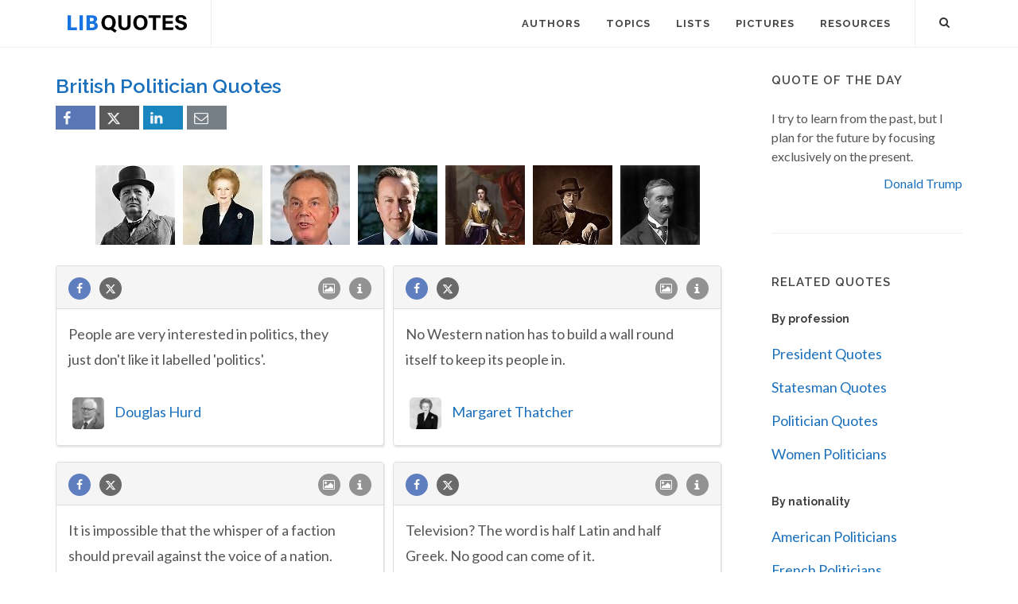

--- FILE ---
content_type: text/html; charset=UTF-8
request_url: https://libquotes.com/british-politician-quotes
body_size: 13174
content:
<!DOCTYPE html>
<html lang="en">
<head>
<meta http-equiv="content-type" content="text/html; charset=utf-8">

<title>British Politician Quotes - Lib Quotes</title>
  
<meta name="description" content="Enjoy the best British Politician Quotes. Discover famous and popular quotes by Politicians from United Kingdom.">

<link rel="stylesheet" href="/css/libq_v2.98.css">

<meta name="viewport" content="width=device-width, initial-scale=1">

<meta property="og:title" content="British Politician Quotes - Lib Quotes">
<meta property="og:type" content="article">
<meta property="og:description" content="Enjoy the best British Politician Quotes. Discover famous and popular quotes by Politicians from United Kingdom.">
<meta property="og:url" content="https://libquotes.com/british-politician-quotes"> 
<meta property="og:site_name" content="Lib Quotes">
<meta property="og:image" content="https://libquotes.com/img/libq_social_v4.png">


	
<meta name="twitter:card" content="summary">
<meta name="twitter:site" content="@LibQ_Official">
<meta name="twitter:creator" content="@LibQ_Official">
<meta name="twitter:title" content="British Politician Quotes - Lib Quotes">
<meta name="twitter:description" content="Enjoy the best British Politician Quotes. Discover famous and popular quotes by Politicians from United Kingdom.">
<meta name="twitter:image" content="https://libquotes.com/img/libq_social_v4.png">


<meta property="fb:app_id" content="1800133053599594">

<link rel="apple-touch-icon" sizes="180x180" href="/apple-touch-icon.png">
<link rel="icon" type="image/png" href="/favicon-32x32.png" sizes="32x32">
<link rel="icon" type="image/png" href="/favicon-16x16.png" sizes="16x16">
<link rel="manifest" href="/manifest.json">
<link rel="mask-icon" href="/safari-pinned-tab.svg" color="#5bbad5">
<meta name="apple-mobile-web-app-title" content="Lib Quotes">
<meta name="application-name" content="Lib Quotes">
<meta name="theme-color" content="#ffffff">

<meta name="p:domain_verify" content="454be6856bb8bf8c006a7ab658751059">

<script async src="https://www.googletagmanager.com/gtag/js?id=G-QBGPE65SJL"></script>
<script>
  window.dataLayer = window.dataLayer || [];
  function gtag(){dataLayer.push(arguments);}
  gtag('js', new Date());

  gtag('config', 'G-QBGPE65SJL');
</script>

<script async src="https://pagead2.googlesyndication.com/pagead/js/adsbygoogle.js?client=ca-pub-6631402814758980" crossorigin="anonymous"></script>
<link rel="canonical" href="https://libquotes.com/british-politician-quotes">
<link rel="next" href="https://libquotes.com/british-politician-quotes/2">
</head>

<body class="stretched sticky-responsive-menu">

<div id="wrapper" class="clearfix">
<header id="header" class="full-header static-sticky">
<div id="header-wrap">
<div class="container clearfix">
<div id="logo">
<a href="/" class="standard-logo"><img src="/img/libq_v5.svg" width="150" height="22" alt="Lib Quotes" ></a>
</div>
<nav id="primary-menu">			
<div id="primary-menu-trigger"><i class="icon-reorder"></i></div>
<ul>
<li><a href="/authors"><div>Authors</div></a></li>
<li><a href="/topics"><div>Topics</div></a></li>
<li><a href="/lists"><div>Lists</div></a></li>
<li><a href="/picture-quotes"><div>Pictures</div></a></li>
<li><a href="/resources"><div>Resources</div></a></li>
							

</ul>

<div id="top-search">
<a id="top-search-trigger" role="button"><i class="icon-search3"></i><i class="icon-cross"></i></a>
<form action="/search/" method="get">
	<input type="text" name="q" id="top-search-box" class="form-control" value="" placeholder="Type &amp; Hit Enter..">
</form>
</div>

</nav>

</div>

</div>

</header>

<section id="content">

<div class="content-wrap">

<div class="container clearfix">
<div class="postcontent nobottommargin clearfix">


						<div id="posts">
						
							
							<div class="entry clearfix">
							
							<div class="entry-title"><h1>British Politician Quotes</h1><div class="social_btns"><div class="fb_share"><a rel="nofollow" class="socialBtn square fb_button" role="button" data-url="https://libquotes.com/british-politician-quotes/"><i class="icon-facebook fa sb2"></i><span></span></a></div><div class="tweet_share"><a rel="nofollow" class="socialBtn square twitter_button" role="button" data-url="https://libquotes.com/british-politician-quotes/" data-text="British+Politician+Quotes+-+LibQuotes"><i class="icon-twitter2 fa sb2"></i><span></span></a></div><div class="linkedin_share"><a rel="nofollow" class="socialBtn square linked_button" role="button" data-url="https://libquotes.com/british-politician-quotes/" data-title="British+Politician+Quotes" data-summary="British+Politician+Quotes+%28100%25+Sourced%29+-+https%3A%2F%2Flibquotes.com%2Fbritish-politician-quotes%2F"><i class="icon-linkedin fa sb2"></i><span></span></a></div><div class="email_share"><a rel="nofollow" class="socialBtn square" href="mailto:?subject=British+Politician+Quotes&body=Collection+of+British+Politician+Quotes+%28100%25+Sourced%21%29+at+LibQuotes.com+-+https%3A%2F%2Flibquotes.com%2Fbritish-politician-quotes%2F"><i class="icon-email1 fa sb2"></i><span></span></a></div></div></div>	
								<div class="entry-content">
								
								<div class="dlma"><div class="lmauthors"><a href="/winston-churchill"><img class="lazy" src="[data-uri]" data-src="/apics/winston-churchill_thumb.jpg" data-srcset="/apics/winston-churchill_thumb@2x.jpg 2x" width="100" height="100" alt="Winston Churchill" title="" data-toggle="tooltip" data-placement="bottom" data-original-title="Winston Churchill"></a></div><div class="lmauthors"><a href="/margaret-thatcher"><img class="lazy" src="[data-uri]" data-src="/apics/margaret-thatcher_thumb.jpg" data-srcset="/apics/margaret-thatcher_thumb@2x.jpg 2x" width="100" height="100" alt="Margaret Thatcher" title="" data-toggle="tooltip" data-placement="bottom" data-original-title="Margaret Thatcher"></a></div><div class="lmauthors"><a href="/tony-blair"><img class="lazy" src="[data-uri]" data-src="/apics/tony-blair_thumb.jpg" data-srcset="/apics/tony-blair_thumb@2x.jpg 2x" width="100" height="100" alt="Tony Blair" title="" data-toggle="tooltip" data-placement="bottom" data-original-title="Tony Blair"></a></div><div class="lmauthors"><a href="/david-cameron"><img class="lazy" src="[data-uri]" data-src="/apics/david-cameron_thumb.jpg" data-srcset="/apics/david-cameron_thumb@2x.jpg 2x" width="100" height="100" alt="David Cameron" title="" data-toggle="tooltip" data-placement="bottom" data-original-title="David Cameron"></a></div><div class="lmauthors"><a href="/anne-of-great-britain"><img class="lazy" src="[data-uri]" data-src="/apics/anne-of-great-britain_thumb.jpg" data-srcset="/apics/anne-of-great-britain_thumb@2x.jpg 2x" width="100" height="100" alt="Anne of Great Britain" title="" data-toggle="tooltip" data-placement="bottom" data-original-title="Anne of Great Britain"></a></div><div class="lmauthors"><a href="/benjamin-disraeli"><img class="lazy" src="[data-uri]" data-src="/apics/benjamin-disraeli_thumb.jpg" data-srcset="/apics/benjamin-disraeli_thumb@2x.jpg 2x" width="100" height="100" alt="Benjamin Disraeli" title="" data-toggle="tooltip" data-placement="bottom" data-original-title="Benjamin Disraeli"></a></div><div class="lmauthors"><a href="/neville-chamberlain"><img class="lazy" src="[data-uri]" data-src="/apics/neville-chamberlain_thumb.jpg" data-srcset="/apics/neville-chamberlain_thumb@2x.jpg 2x" width="100" height="100" alt="Neville Chamberlain" title="" data-toggle="tooltip" data-placement="bottom" data-original-title="Neville Chamberlain"></a></div></div><br>
								<div class="m_grid">
								
								<div class="panel panel-default"><div class="panel-heading"><a rel="nofollow" class="flleft fb_button" role="button" data-url="https://libquotes.com/douglas-hurd/quote/lbm9v3s"><i class="i-small i-circled icon-facebook fb_round_share f14"></i></a><a rel="nofollow" class="flleft twitter_button" role="button" data-url="https://libquotes.com/douglas-hurd/quote/lbm9v3s" data-text="People+are+very+interested+in+politics%2C+they+just+don%27t+like+it+labelled+%27politics%27."><i class="i-small i-circled icon-twitter2 twitter_round_share f14"></i></a><ul class="infobtn"><li class="dropdown infobtn"><span class="dropdown-toggle" data-toggle="dropdown" role="menu" aria-expanded="false"><i class="i-small i-circled icon-info nrm f14"></i></span><ul class="dropdown-menu" role="menu"><li><a rel="nofollow" id="srcbtn_lbm9v3s" class="qsrcbtn" role="button" data-toggle="modal" data-target=".mdbox" data-remote="false">Source</a></li><li class="divider"></li><li><a rel="nofollow" id="repb_lbm9v3s" class="report_btn" role="button" data-toggle="modal" data-target=".mdbox" data-remote="false">Report...</a></li></ul></li></ul><a class="flright" href="/douglas-hurd/quote/lbm9v3s"><i class="i-small i-circled icon-image f14"></i></a></div><div class="panel-body"><a href="/douglas-hurd/quote/lbm9v3s" class="quote_link" ><span class="quote_span">People are very interested in politics, they just don't like it labelled 'politics'.</span></a><br><br><div class="dauthp"><div class="lmauthors"><a href="/douglas-hurd"><img class="mini_apic lazy" src="[data-uri]" data-src="/apics/douglas-hurd_thumb.jpg" data-srcset="/apics/douglas-hurd_thumb@2x.jpg 2x" width="40" height="40" alt="Douglas Hurd" title=""></a></div><a href="/douglas-hurd">Douglas Hurd</a></div></div></div><div class="panel panel-default"><div class="panel-heading"><a rel="nofollow" class="flleft fb_button" role="button" data-url="https://libquotes.com/margaret-thatcher/quote/lbz3v8v"><i class="i-small i-circled icon-facebook fb_round_share f14"></i></a><a rel="nofollow" class="flleft twitter_button" role="button" data-url="https://libquotes.com/margaret-thatcher/quote/lbz3v8v" data-text="No+Western+nation+has+to+build+a+wall+round+itself+to+keep+its+people+in."><i class="i-small i-circled icon-twitter2 twitter_round_share f14"></i></a><ul class="infobtn"><li class="dropdown infobtn"><span class="dropdown-toggle" data-toggle="dropdown" role="menu" aria-expanded="false"><i class="i-small i-circled icon-info nrm f14"></i></span><ul class="dropdown-menu" role="menu"><li><a rel="nofollow" id="srcbtn_lbz3v8v" class="qsrcbtn" role="button" data-toggle="modal" data-target=".mdbox" data-remote="false">Source</a></li><li class="divider"></li><li><a rel="nofollow" id="repb_lbz3v8v" class="report_btn" role="button" data-toggle="modal" data-target=".mdbox" data-remote="false">Report...</a></li></ul></li></ul><a class="flright" href="/margaret-thatcher/quote/lbz3v8v"><i class="i-small i-circled icon-image f14"></i></a></div><div class="panel-body"><a href="/margaret-thatcher/quote/lbz3v8v" class="quote_link" ><span class="quote_span">No Western nation has to build a wall round itself to keep its people in.</span></a><br><br><div class="dauthp"><div class="lmauthors"><a href="/margaret-thatcher"><img class="mini_apic lazy" src="[data-uri]" data-src="/apics/margaret-thatcher_thumb.jpg" data-srcset="/apics/margaret-thatcher_thumb@2x.jpg 2x" width="40" height="40" alt="Margaret Thatcher" title=""></a></div><a href="/margaret-thatcher">Margaret Thatcher</a></div></div></div><div class="panel panel-default"><div class="panel-heading"><a rel="nofollow" class="flleft fb_button" role="button" data-url="https://libquotes.com/john-russell/quote/lbv2w6v"><i class="i-small i-circled icon-facebook fb_round_share f14"></i></a><a rel="nofollow" class="flleft twitter_button" role="button" data-url="https://libquotes.com/john-russell/quote/lbv2w6v" data-text="It+is+impossible+that+the+whisper+of+a+faction+should+prevail+against+the+voice+of+a+nation."><i class="i-small i-circled icon-twitter2 twitter_round_share f14"></i></a><ul class="infobtn"><li class="dropdown infobtn"><span class="dropdown-toggle" data-toggle="dropdown" role="menu" aria-expanded="false"><i class="i-small i-circled icon-info nrm f14"></i></span><ul class="dropdown-menu" role="menu"><li><a rel="nofollow" id="srcbtn_lbv2w6v" class="qsrcbtn" role="button" data-toggle="modal" data-target=".mdbox" data-remote="false">Source</a></li><li class="divider"></li><li><a rel="nofollow" id="repb_lbv2w6v" class="report_btn" role="button" data-toggle="modal" data-target=".mdbox" data-remote="false">Report...</a></li></ul></li></ul><a class="flright" href="/john-russell/quote/lbv2w6v"><i class="i-small i-circled icon-image f14"></i></a></div><div class="panel-body"><a href="/john-russell/quote/lbv2w6v" class="quote_link" ><span class="quote_span">It is impossible that the whisper of a faction should prevail against the voice of a nation.</span></a><br><br><div class="dauthp"><div class="lmauthors"><a href="/john-russell"><img class="mini_apic lazy" src="[data-uri]" data-src="/apics/john-russell,-1st-earl-russell_thumb.jpg" data-srcset="/apics/john-russell,-1st-earl-russell_thumb@2x.jpg 2x" width="40" height="40" alt="John Russell, 1st Earl Russell" title=""></a></div><a href="/john-russell">John Russell, 1st Earl Russell</a></div></div></div><div class="panel panel-default"><div class="panel-heading"><a rel="nofollow" class="flleft fb_button" role="button" data-url="https://libquotes.com/c-p-scott/quote/lbq6j3q"><i class="i-small i-circled icon-facebook fb_round_share f14"></i></a><a rel="nofollow" class="flleft twitter_button" role="button" data-url="https://libquotes.com/c-p-scott/quote/lbq6j3q" data-text="Television%3F+The+word+is+half+Latin+and+half+Greek.+No+good+can+come+of+it."><i class="i-small i-circled icon-twitter2 twitter_round_share f14"></i></a><ul class="infobtn"><li class="dropdown infobtn"><span class="dropdown-toggle" data-toggle="dropdown" role="menu" aria-expanded="false"><i class="i-small i-circled icon-info nrm f14"></i></span><ul class="dropdown-menu" role="menu"><li><a rel="nofollow" id="srcbtn_lbq6j3q" class="qsrcbtn" role="button" data-toggle="modal" data-target=".mdbox" data-remote="false">Source</a></li><li class="divider"></li><li><a rel="nofollow" id="repb_lbq6j3q" class="report_btn" role="button" data-toggle="modal" data-target=".mdbox" data-remote="false">Report...</a></li></ul></li></ul><a class="flright" href="/c-p-scott/quote/lbq6j3q"><i class="i-small i-circled icon-image f14"></i></a></div><div class="panel-body"><a href="/c-p-scott/quote/lbq6j3q" class="quote_link" ><span class="quote_span">Television? The word is half Latin and half Greek. No good can come of it.</span></a><br><br><div class="dauthp"><div class="lmauthors"><a href="/c-p-scott"><img class="mini_apic lazy" src="[data-uri]" data-src="/apics/c-p-scott_thumb.jpg" data-srcset="/apics/c-p-scott_thumb@2x.jpg 2x" width="40" height="40" alt="C. P. Scott" title=""></a></div><a href="/c-p-scott">C. P. Scott</a></div></div></div><div class="panel panel-default"><div class="panel-heading"><a rel="nofollow" class="flleft fb_button" role="button" data-url="https://libquotes.com/bryan-magee/quote/lbe1z7l"><i class="i-small i-circled icon-facebook fb_round_share f14"></i></a><a rel="nofollow" class="flleft twitter_button" role="button" data-url="https://libquotes.com/bryan-magee/quote/lbe1z7l" data-text="The+basic+drive+behind+real+philosophy+is+curiosity+about+the+world%2C+not+interest+in+the+writings+of+philosophers.+Each+of+us+emerges+from+the+preconsciousness+of+babyhood+and+simply+finds+himself+here%2C+in+it%2C+in+the+world.+That+experience+alone+astonish..."><i class="i-small i-circled icon-twitter2 twitter_round_share f14"></i></a><ul class="infobtn"><li class="dropdown infobtn"><span class="dropdown-toggle" data-toggle="dropdown" role="menu" aria-expanded="false"><i class="i-small i-circled icon-info nrm f14"></i></span><ul class="dropdown-menu" role="menu"><li><a rel="nofollow" id="srcbtn_lbe1z7l" class="qsrcbtn" role="button" data-toggle="modal" data-target=".mdbox" data-remote="false">Source</a></li><li class="divider"></li><li><a rel="nofollow" id="repb_lbe1z7l" class="report_btn" role="button" data-toggle="modal" data-target=".mdbox" data-remote="false">Report...</a></li></ul></li></ul><a class="flright" href="/bryan-magee/quote/lbe1z7l"><i class="i-small i-circled icon-image f14"></i></a></div><div class="panel-body"><a href="/bryan-magee/quote/lbe1z7l" class="quote_link" ><span class="quote_span">The basic drive behind real philosophy is curiosity about the world, not interest in the writings of philosophers. Each of us emerges from the preconsciousness of babyhood and simply finds himself here, in it, in the world. That experience alone astonishes some people. What is all this — what is the world? And what are we? From the beginning of humanity some have been under a compulsion to ask these questions, and have felt a craving for the answers. This is what is really meant by any such phrase as "mankind's need for metaphysics."</span></a><br><br><div><a href="/bryan-magee">Bryan Magee</a></div></div></div><div class="panel panel-default"><div class="panel-heading"><a rel="nofollow" class="flleft fb_button" role="button" data-url="https://libquotes.com/archibald-wavell/quote/lbu7o1f"><i class="i-small i-circled icon-facebook fb_round_share f14"></i></a><a rel="nofollow" class="flleft twitter_button" role="button" data-url="https://libquotes.com/archibald-wavell/quote/lbu7o1f" data-text="No+amount+of+study+or+learning+will+make+a+man+a+leader+unless+he+has+the+natural+qualities+of+one."><i class="i-small i-circled icon-twitter2 twitter_round_share f14"></i></a><ul class="infobtn"><li class="dropdown infobtn"><span class="dropdown-toggle" data-toggle="dropdown" role="menu" aria-expanded="false"><i class="i-small i-circled icon-info nrm f14"></i></span><ul class="dropdown-menu" role="menu"><li><a rel="nofollow" id="srcbtn_lbu7o1f" class="qsrcbtn" role="button" data-toggle="modal" data-target=".mdbox" data-remote="false">Source</a></li><li class="divider"></li><li><a rel="nofollow" id="repb_lbu7o1f" class="report_btn" role="button" data-toggle="modal" data-target=".mdbox" data-remote="false">Report...</a></li></ul></li></ul><a class="flright" href="/archibald-wavell/quote/lbu7o1f"><i class="i-small i-circled icon-image f14"></i></a></div><div class="panel-body"><a href="/archibald-wavell/quote/lbu7o1f" class="quote_link" ><span class="quote_span">No amount of study or learning will make a man a leader unless he has the natural qualities of one.</span></a><br><br><div class="dauthp"><div class="lmauthors"><a href="/archibald-wavell"><img class="mini_apic lazy" src="[data-uri]" data-src="/apics/archibald-wavell,-1st-earl-wavell_thumb.jpg" data-srcset="/apics/archibald-wavell,-1st-earl-wavell_thumb@2x.jpg 2x" width="40" height="40" alt="Archibald Wavell, 1st Earl Wavell" title=""></a></div><a href="/archibald-wavell">Archibald Wavell, 1st Earl Wavell</a></div></div></div><div class="panel panel-default"><div class="panel-heading"><a rel="nofollow" class="flleft fb_button" role="button" data-url="https://libquotes.com/william-shirley/quote/lby7a7a"><i class="i-small i-circled icon-facebook fb_round_share f14"></i></a><a rel="nofollow" class="flleft twitter_button" role="button" data-url="https://libquotes.com/william-shirley/quote/lby7a7a" data-text="I+am+of+opinion+that+it+is+highly+requisite+forthwith+to+pass+a+law%2C+prohibiting+upon+great+penalties+all+trade+with+our+enemies%2C+and+more+especially+the+supplying+of+them+with+arms%2C+ammunition+or+provisions+of+any+kind+whatsoever."><i class="i-small i-circled icon-twitter2 twitter_round_share f14"></i></a><ul class="infobtn"><li class="dropdown infobtn"><span class="dropdown-toggle" data-toggle="dropdown" role="menu" aria-expanded="false"><i class="i-small i-circled icon-info nrm f14"></i></span><ul class="dropdown-menu" role="menu"><li><a rel="nofollow" id="srcbtn_lby7a7a" class="qsrcbtn" role="button" data-toggle="modal" data-target=".mdbox" data-remote="false">Source</a></li><li class="divider"></li><li><a rel="nofollow" id="repb_lby7a7a" class="report_btn" role="button" data-toggle="modal" data-target=".mdbox" data-remote="false">Report...</a></li></ul></li></ul><a class="flright" href="/william-shirley/quote/lby7a7a"><i class="i-small i-circled icon-image f14"></i></a></div><div class="panel-body"><a href="/william-shirley/quote/lby7a7a" class="quote_link" ><span class="quote_span">I am of opinion that it is highly requisite forthwith to pass a law, prohibiting upon great penalties all trade with our enemies, and more especially the supplying of them with arms, ammunition or provisions of any kind whatsoever.</span></a><br><br><div class="dauthp"><div class="lmauthors"><a href="/william-shirley"><img class="mini_apic lazy" src="[data-uri]" data-src="/apics/william-shirley_thumb.jpg" data-srcset="/apics/william-shirley_thumb@2x.jpg 2x" width="40" height="40" alt="William Shirley" title=""></a></div><a href="/william-shirley">William Shirley</a></div></div></div><div class="panel panel-default"><div class="panel-heading"><a rel="nofollow" class="flleft fb_button" role="button" data-url="https://libquotes.com/henry-fox/quote/lbi8p4c"><i class="i-small i-circled icon-facebook fb_round_share f14"></i></a><a rel="nofollow" class="flleft twitter_button" role="button" data-url="https://libquotes.com/henry-fox/quote/lbi8p4c" data-text="%5BDuring+the+days+of+his+last+illness%3A%5D+If+Mr.+Selwyn+calls+again%2C+show+him+up%3A+if+I+am+alive+I+shall+be+delighted+to+see+him%3B+and+if+I+am+dead+he+would+like+to+see+me."><i class="i-small i-circled icon-twitter2 twitter_round_share f14"></i></a><ul class="infobtn"><li class="dropdown infobtn"><span class="dropdown-toggle" data-toggle="dropdown" role="menu" aria-expanded="false"><i class="i-small i-circled icon-info nrm f14"></i></span><ul class="dropdown-menu" role="menu"><li><a rel="nofollow" id="srcbtn_lbi8p4c" class="qsrcbtn" role="button" data-toggle="modal" data-target=".mdbox" data-remote="false">Source</a></li><li class="divider"></li><li><a rel="nofollow" id="repb_lbi8p4c" class="report_btn" role="button" data-toggle="modal" data-target=".mdbox" data-remote="false">Report...</a></li></ul></li></ul><a class="flright" href="/henry-fox/quote/lbi8p4c"><i class="i-small i-circled icon-image f14"></i></a></div><div class="panel-body"><div class="rf2">During the days of his last illness:</div><a href="/henry-fox/quote/lbi8p4c" class="quote_link" ><span class="quote_span">If Mr. Selwyn calls again, show him up: if I am alive I shall be delighted to see him; and if I am dead he would like to see me.</span></a><br><br><div class="dauthp"><div class="lmauthors"><a href="/henry-fox"><img class="mini_apic lazy" src="[data-uri]" data-src="/apics/henry-fox,-1st-baron-holland_thumb.jpg" data-srcset="/apics/henry-fox,-1st-baron-holland_thumb@2x.jpg 2x" width="40" height="40" alt="Henry Fox, 1st Baron Holland" title=""></a></div><a href="/henry-fox">Henry Fox, 1st Baron Holland</a></div></div></div><div class="panel panel-default"><div class="panel-heading"><a rel="nofollow" class="flleft fb_button" role="button" data-url="https://libquotes.com/winston-churchill/quote/lbi3l6r"><i class="i-small i-circled icon-facebook fb_round_share f14"></i></a><a rel="nofollow" class="flleft twitter_button" role="button" data-url="https://libquotes.com/winston-churchill/quote/lbi3l6r" data-text="In+Great+Britain%2C+governments+often+change+their+policies+without+changing+their+men.+In+France%2C+they+usually+change+their+men+without+changing+their+policy."><i class="i-small i-circled icon-twitter2 twitter_round_share f14"></i></a><ul class="infobtn"><li class="dropdown infobtn"><span class="dropdown-toggle" data-toggle="dropdown" role="menu" aria-expanded="false"><i class="i-small i-circled icon-info nrm f14"></i></span><ul class="dropdown-menu" role="menu"><li><a rel="nofollow" id="srcbtn_lbi3l6r" class="qsrcbtn" role="button" data-toggle="modal" data-target=".mdbox" data-remote="false">Source</a></li><li class="divider"></li><li><a rel="nofollow" id="repb_lbi3l6r" class="report_btn" role="button" data-toggle="modal" data-target=".mdbox" data-remote="false">Report...</a></li></ul></li></ul><a class="flright" href="/winston-churchill/quote/lbi3l6r"><i class="i-small i-circled icon-image f14"></i></a></div><div class="panel-body"><a href="/winston-churchill/quote/lbi3l6r" class="quote_link" ><span class="quote_span">In Great Britain, governments often change their policies without changing their men. In France, they usually change their men without changing their policy.</span></a><br><br><div class="dauthp"><div class="lmauthors"><a href="/winston-churchill"><img class="mini_apic lazy" src="[data-uri]" data-src="/apics/winston-churchill_thumb.jpg" data-srcset="/apics/winston-churchill_thumb@2x.jpg 2x" width="40" height="40" alt="Winston Churchill" title=""></a></div><a href="/winston-churchill">Winston Churchill</a></div></div></div><div class="panel panel-default"><div class="panel-heading"><a rel="nofollow" class="flleft fb_button" role="button" data-url="https://libquotes.com/kenneth-baker/quote/lbz4j4w"><i class="i-small i-circled icon-facebook fb_round_share f14"></i></a><a rel="nofollow" class="flleft twitter_button" role="button" data-url="https://libquotes.com/kenneth-baker/quote/lbz4j4w" data-text="Socialists+make+the+mistake+of+confusing+individual+worth+with+success.+They+believe+you+cannot+allow+people+to+succeed+in+case+those+who+fail+feel+worthless."><i class="i-small i-circled icon-twitter2 twitter_round_share f14"></i></a><ul class="infobtn"><li class="dropdown infobtn"><span class="dropdown-toggle" data-toggle="dropdown" role="menu" aria-expanded="false"><i class="i-small i-circled icon-info nrm f14"></i></span><ul class="dropdown-menu" role="menu"><li><a rel="nofollow" id="srcbtn_lbz4j4w" class="qsrcbtn" role="button" data-toggle="modal" data-target=".mdbox" data-remote="false">Source</a></li><li class="divider"></li><li><a rel="nofollow" id="repb_lbz4j4w" class="report_btn" role="button" data-toggle="modal" data-target=".mdbox" data-remote="false">Report...</a></li></ul></li></ul><a class="flright" href="/kenneth-baker/quote/lbz4j4w"><i class="i-small i-circled icon-image f14"></i></a></div><div class="panel-body"><a href="/kenneth-baker/quote/lbz4j4w" class="quote_link" ><span class="quote_span">Socialists make the mistake of confusing individual worth with success. They believe you cannot allow people to succeed in case those who fail feel worthless.</span></a><br><br><div><a href="/kenneth-baker">Kenneth Baker, Baron Baker of Dorking</a></div></div></div><div class="panel panel-default"><div class="panel-heading"><a rel="nofollow" class="flleft fb_button" role="button" data-url="https://libquotes.com/iain-macleod/quote/lbc9m2k"><i class="i-small i-circled icon-facebook fb_round_share f14"></i></a><a rel="nofollow" class="flleft twitter_button" role="button" data-url="https://libquotes.com/iain-macleod/quote/lbc9m2k" data-text="The+Conservative+Party+always+in+time+forgives+those+who+were+wrong.+Indeed+often%2C+in+time%2C+they+forgive+those+who+were+right."><i class="i-small i-circled icon-twitter2 twitter_round_share f14"></i></a><ul class="infobtn"><li class="dropdown infobtn"><span class="dropdown-toggle" data-toggle="dropdown" role="menu" aria-expanded="false"><i class="i-small i-circled icon-info nrm f14"></i></span><ul class="dropdown-menu" role="menu"><li><a rel="nofollow" id="srcbtn_lbc9m2k" class="qsrcbtn" role="button" data-toggle="modal" data-target=".mdbox" data-remote="false">Source</a></li><li class="divider"></li><li><a rel="nofollow" id="repb_lbc9m2k" class="report_btn" role="button" data-toggle="modal" data-target=".mdbox" data-remote="false">Report...</a></li></ul></li></ul><a class="flright" href="/iain-macleod/quote/lbc9m2k"><i class="i-small i-circled icon-image f14"></i></a></div><div class="panel-body"><a href="/iain-macleod/quote/lbc9m2k" class="quote_link" ><span class="quote_span">The Conservative Party always in time forgives those who were wrong. Indeed often, in time, they forgive those who were right.</span></a><br><br><div><a href="/iain-macleod">Iain Macleod</a></div></div></div><div class="panel panel-default"><div class="panel-heading"><a rel="nofollow" class="flleft fb_button" role="button" data-url="https://libquotes.com/nigel-farage/quote/lbd6v3v"><i class="i-small i-circled icon-facebook fb_round_share f14"></i></a><a rel="nofollow" class="flleft twitter_button" role="button" data-url="https://libquotes.com/nigel-farage/quote/lbd6v3v" data-text="When+I+came+here+seventeen+years+ago+and+I+said+that+I+wanted+to+lead+a+campaign+to+get+Britain+to+leave+the+European+Union%2C+you+all+laughed+at+me+%E2%80%94+well%2C+I+have+to+say%2C+yow%27re+not+laughing+now%2C+are+you%3F"><i class="i-small i-circled icon-twitter2 twitter_round_share f14"></i></a><ul class="infobtn"><li class="dropdown infobtn"><span class="dropdown-toggle" data-toggle="dropdown" role="menu" aria-expanded="false"><i class="i-small i-circled icon-info nrm f14"></i></span><ul class="dropdown-menu" role="menu"><li><a rel="nofollow" id="srcbtn_lbd6v3v" class="qsrcbtn" role="button" data-toggle="modal" data-target=".mdbox" data-remote="false">Source</a></li><li class="divider"></li><li><a rel="nofollow" id="repb_lbd6v3v" class="report_btn" role="button" data-toggle="modal" data-target=".mdbox" data-remote="false">Report...</a></li></ul></li></ul><a class="flright" href="/nigel-farage/quote/lbd6v3v"><i class="i-small i-circled icon-image f14"></i></a></div><div class="panel-body"><a href="/nigel-farage/quote/lbd6v3v" class="quote_link" ><span class="quote_span">When I came here seventeen years ago and I said that I wanted to lead a campaign to get Britain to leave the European Union, you all laughed at me — well, I have to say, yow're not laughing now, are you?</span></a><br><br><div class="dauthp"><div class="lmauthors"><a href="/nigel-farage"><img class="mini_apic lazy" src="[data-uri]" data-src="/apics/nigel-farage_thumb.jpg" data-srcset="/apics/nigel-farage_thumb@2x.jpg 2x" width="40" height="40" alt="Nigel Farage" title=""></a></div><a href="/nigel-farage">Nigel Farage</a></div></div></div><div class="panel panel-default"><div class="panel-heading"><a rel="nofollow" class="flleft fb_button" role="button" data-url="https://libquotes.com/anne-of-great-britain/quote/lbq3x8h"><i class="i-small i-circled icon-facebook fb_round_share f14"></i></a><a rel="nofollow" class="flleft twitter_button" role="button" data-url="https://libquotes.com/anne-of-great-britain/quote/lbq3x8h" data-text="Whoever+of+ye+Whigs+thinks+I+am+to+be+Hecktor%27d+or+frighted+into+a+Complyance+tho+I+am+a+woman%2C+are+mightely+mistaken+in+me.+I+thank+God+I+have+a+Soul+above+that%2C+%26+am+too+much+conserned+for+my+reputation+to+do+any+thing+to+forfeit+it."><i class="i-small i-circled icon-twitter2 twitter_round_share f14"></i></a><ul class="infobtn"><li class="dropdown infobtn"><span class="dropdown-toggle" data-toggle="dropdown" role="menu" aria-expanded="false"><i class="i-small i-circled icon-info nrm f14"></i></span><ul class="dropdown-menu" role="menu"><li><a rel="nofollow" id="srcbtn_lbq3x8h" class="qsrcbtn" role="button" data-toggle="modal" data-target=".mdbox" data-remote="false">Source</a></li><li class="divider"></li><li><a rel="nofollow" id="repb_lbq3x8h" class="report_btn" role="button" data-toggle="modal" data-target=".mdbox" data-remote="false">Report...</a></li></ul></li></ul><a class="flright" href="/anne-of-great-britain/quote/lbq3x8h"><i class="i-small i-circled icon-image f14"></i></a></div><div class="panel-body"><a href="/anne-of-great-britain/quote/lbq3x8h" class="quote_link" ><span class="quote_span">Whoever of ye Whigs thinks I am to be Hecktor'd or frighted into a Complyance tho I am a woman, are mightely mistaken in me. I thank God I have a Soul above that, & am too much conserned for my reputation to do any thing to forfeit it.</span></a><br><br><div class="dauthp"><div class="lmauthors"><a href="/anne-of-great-britain"><img class="mini_apic lazy" src="[data-uri]" data-src="/apics/anne-of-great-britain_thumb.jpg" data-srcset="/apics/anne-of-great-britain_thumb@2x.jpg 2x" width="40" height="40" alt="Anne of Great Britain" title=""></a></div><a href="/anne-of-great-britain">Anne of Great Britain</a></div></div></div><div class="panel panel-default"><div class="panel-heading"><a rel="nofollow" class="flleft fb_button" role="button" data-url="https://libquotes.com/george-curzon/quote/lbs6x7u"><i class="i-small i-circled icon-facebook fb_round_share f14"></i></a><a rel="nofollow" class="flleft twitter_button" role="button" data-url="https://libquotes.com/george-curzon/quote/lbs6x7u" data-text="India+has+left+a+deeper+mark+upon+the+history+the+philosophy+and+the+religion+of+mankind+than+any+other+terrestrial+unit+in+the+universe."><i class="i-small i-circled icon-twitter2 twitter_round_share f14"></i></a><ul class="infobtn"><li class="dropdown infobtn"><span class="dropdown-toggle" data-toggle="dropdown" role="menu" aria-expanded="false"><i class="i-small i-circled icon-info nrm f14"></i></span><ul class="dropdown-menu" role="menu"><li><a rel="nofollow" id="srcbtn_lbs6x7u" class="qsrcbtn" role="button" data-toggle="modal" data-target=".mdbox" data-remote="false">Source</a></li><li class="divider"></li><li><a rel="nofollow" id="repb_lbs6x7u" class="report_btn" role="button" data-toggle="modal" data-target=".mdbox" data-remote="false">Report...</a></li></ul></li></ul><a class="flright" href="/george-curzon/quote/lbs6x7u"><i class="i-small i-circled icon-image f14"></i></a></div><div class="panel-body"><a href="/george-curzon/quote/lbs6x7u" class="quote_link" ><span class="quote_span">India has left a deeper mark upon the history the philosophy and the religion of mankind than any other terrestrial unit in the universe.</span></a><br><br><div class="dauthp"><div class="lmauthors"><a href="/george-curzon"><img class="mini_apic lazy" src="[data-uri]" data-src="/apics/george-curzon,-1st-marquess-curzon-of-kedleston_thumb.jpg" data-srcset="/apics/george-curzon,-1st-marquess-curzon-of-kedleston_thumb@2x.jpg 2x" width="40" height="40" alt="George Curzon, 1st Marquess Curzon of Kedleston" title=""></a></div><a href="/george-curzon">George Curzon, 1st Marquess Curzon of Kedleston</a></div></div></div><div class="panel panel-default"><div class="panel-heading"><a rel="nofollow" class="flleft fb_button" role="button" data-url="https://libquotes.com/gwilym-lloyd-george/quote/lbv5d0g"><i class="i-small i-circled icon-facebook fb_round_share f14"></i></a><a rel="nofollow" class="flleft twitter_button" role="button" data-url="https://libquotes.com/gwilym-lloyd-george/quote/lbv5d0g" data-text="Politicians+are+like+monkeys.+The+higher+they+climb%2C+the+more+revolting+are+the+parts+they+expose."><i class="i-small i-circled icon-twitter2 twitter_round_share f14"></i></a><ul class="infobtn"><li class="dropdown infobtn"><span class="dropdown-toggle" data-toggle="dropdown" role="menu" aria-expanded="false"><i class="i-small i-circled icon-info nrm f14"></i></span><ul class="dropdown-menu" role="menu"><li><a rel="nofollow" id="srcbtn_lbv5d0g" class="qsrcbtn" role="button" data-toggle="modal" data-target=".mdbox" data-remote="false">Source</a></li><li class="divider"></li><li><a rel="nofollow" id="repb_lbv5d0g" class="report_btn" role="button" data-toggle="modal" data-target=".mdbox" data-remote="false">Report...</a></li></ul></li></ul><a class="flright" href="/gwilym-lloyd-george/quote/lbv5d0g"><i class="i-small i-circled icon-image f14"></i></a></div><div class="panel-body"><a href="/gwilym-lloyd-george/quote/lbv5d0g" class="quote_link" ><span class="quote_span">Politicians are like monkeys. The higher they climb, the more revolting are the parts they expose.</span></a><br><br><div class="dauthp"><div class="lmauthors"><a href="/gwilym-lloyd-george"><img class="mini_apic lazy" src="[data-uri]" data-src="/apics/gwilym-lloyd-george,-1st-viscount-tenby_thumb.jpg" data-srcset="/apics/gwilym-lloyd-george,-1st-viscount-tenby_thumb@2x.jpg 2x" width="40" height="40" alt="Gwilym Lloyd George, 1st Viscount Tenby" title=""></a></div><a href="/gwilym-lloyd-george">Gwilym Lloyd George, 1st Viscount Tenby</a></div></div></div><div class="panel panel-default"><div class="panel-heading"><a rel="nofollow" class="flleft fb_button" role="button" data-url="https://libquotes.com/auberon-herbert/quote/lbx7k1n"><i class="i-small i-circled icon-facebook fb_round_share f14"></i></a><a rel="nofollow" class="flleft twitter_button" role="button" data-url="https://libquotes.com/auberon-herbert/quote/lbx7k1n" data-text="When+once+you+have+plunged+into+the+strife+for+power%2C+it+is+the+fear+of+those+who+are+seeking+for+power+over+you+that+so+easily+persuades+to+all+the+great+crimes."><i class="i-small i-circled icon-twitter2 twitter_round_share f14"></i></a><ul class="infobtn"><li class="dropdown infobtn"><span class="dropdown-toggle" data-toggle="dropdown" role="menu" aria-expanded="false"><i class="i-small i-circled icon-info nrm f14"></i></span><ul class="dropdown-menu" role="menu"><li><a rel="nofollow" id="srcbtn_lbx7k1n" class="qsrcbtn" role="button" data-toggle="modal" data-target=".mdbox" data-remote="false">Source</a></li><li class="divider"></li><li><a rel="nofollow" id="repb_lbx7k1n" class="report_btn" role="button" data-toggle="modal" data-target=".mdbox" data-remote="false">Report...</a></li></ul></li></ul><a class="flright" href="/auberon-herbert/quote/lbx7k1n"><i class="i-small i-circled icon-image f14"></i></a></div><div class="panel-body"><a href="/auberon-herbert/quote/lbx7k1n" class="quote_link" ><span class="quote_span">When once you have plunged into the strife for power, it is the fear of those who are seeking for power over you that so easily persuades to all the great crimes.</span></a><br><br><div><a href="/auberon-herbert">Auberon Herbert</a></div></div></div><div class="panel panel-default"><div class="panel-heading"><a rel="nofollow" class="flleft fb_button" role="button" data-url="https://libquotes.com/anthony-crosland/quote/lbu3o0s"><i class="i-small i-circled icon-facebook fb_round_share f14"></i></a><a rel="nofollow" class="flleft twitter_button" role="button" data-url="https://libquotes.com/anthony-crosland/quote/lbu3o0s" data-text="I+do+not+believe+there+is+a+long-term+future+for+the+privately+rented+sector+in+its+present+form."><i class="i-small i-circled icon-twitter2 twitter_round_share f14"></i></a><ul class="infobtn"><li class="dropdown infobtn"><span class="dropdown-toggle" data-toggle="dropdown" role="menu" aria-expanded="false"><i class="i-small i-circled icon-info nrm f14"></i></span><ul class="dropdown-menu" role="menu"><li><a rel="nofollow" id="srcbtn_lbu3o0s" class="qsrcbtn" role="button" data-toggle="modal" data-target=".mdbox" data-remote="false">Source</a></li><li class="divider"></li><li><a rel="nofollow" id="repb_lbu3o0s" class="report_btn" role="button" data-toggle="modal" data-target=".mdbox" data-remote="false">Report...</a></li></ul></li></ul><a class="flright" href="/anthony-crosland/quote/lbu3o0s"><i class="i-small i-circled icon-image f14"></i></a></div><div class="panel-body"><a href="/anthony-crosland/quote/lbu3o0s" class="quote_link" ><span class="quote_span">I do not believe there is a long-term future for the privately rented sector in its present form.</span></a><br><br><div><a href="/anthony-crosland">Anthony Crosland</a></div></div></div><div class="panel panel-default"><div class="panel-heading"><a rel="nofollow" class="flleft fb_button" role="button" data-url="https://libquotes.com/james-burgh/quote/lbu4v7o"><i class="i-small i-circled icon-facebook fb_round_share f14"></i></a><a rel="nofollow" class="flleft twitter_button" role="button" data-url="https://libquotes.com/james-burgh/quote/lbu4v7o" data-text="There+is+no+end+to+observations+on+the+difference+between+the+measures+likely+to+be+pursued+by+a+minister+backed+by+a+standing+army%2C+and+those+of+a+court+awed+by+the+fear+of+an+armed+people."><i class="i-small i-circled icon-twitter2 twitter_round_share f14"></i></a><ul class="infobtn"><li class="dropdown infobtn"><span class="dropdown-toggle" data-toggle="dropdown" role="menu" aria-expanded="false"><i class="i-small i-circled icon-info nrm f14"></i></span><ul class="dropdown-menu" role="menu"><li><a rel="nofollow" id="srcbtn_lbu4v7o" class="qsrcbtn" role="button" data-toggle="modal" data-target=".mdbox" data-remote="false">Source</a></li><li class="divider"></li><li><a rel="nofollow" id="repb_lbu4v7o" class="report_btn" role="button" data-toggle="modal" data-target=".mdbox" data-remote="false">Report...</a></li></ul></li></ul><a class="flright" href="/james-burgh/quote/lbu4v7o"><i class="i-small i-circled icon-image f14"></i></a></div><div class="panel-body"><a href="/james-burgh/quote/lbu4v7o" class="quote_link" ><span class="quote_span">There is no end to observations on the difference between the measures likely to be pursued by a minister backed by a standing army, and those of a court awed by the fear of an armed people.</span></a><br><br><div><a href="/james-burgh">James Burgh</a></div></div></div><div class="panel panel-default"><div class="panel-heading"><a rel="nofollow" class="flleft fb_button" role="button" data-url="https://libquotes.com/richard-steele/quote/lbk4o8s"><i class="i-small i-circled icon-facebook fb_round_share f14"></i></a><a rel="nofollow" class="flleft twitter_button" role="button" data-url="https://libquotes.com/richard-steele/quote/lbk4o8s" data-text="I+love+to+consider+an+Infidel%2C+whether+distinguished+by+the+title+of+deist%2C+atheist%2C+or+free-thinker%2C+by+three+different+lights%2C+in+his+solitude%2C+his+afflictions%2C+and+his+last+moments....+%5BIn+these+situations+such+people+show+themselves%5D+in+solitude%2C+inc..."><i class="i-small i-circled icon-twitter2 twitter_round_share f14"></i></a><ul class="infobtn"><li class="dropdown infobtn"><span class="dropdown-toggle" data-toggle="dropdown" role="menu" aria-expanded="false"><i class="i-small i-circled icon-info nrm f14"></i></span><ul class="dropdown-menu" role="menu"><li><a rel="nofollow" id="srcbtn_lbk4o8s" class="qsrcbtn" role="button" data-toggle="modal" data-target=".mdbox" data-remote="false">Source</a></li><li class="divider"></li><li><a rel="nofollow" id="repb_lbk4o8s" class="report_btn" role="button" data-toggle="modal" data-target=".mdbox" data-remote="false">Report...</a></li></ul></li></ul><a class="flright" href="/richard-steele/quote/lbk4o8s"><i class="i-small i-circled icon-image f14"></i></a></div><div class="panel-body"><a href="/richard-steele/quote/lbk4o8s" class="quote_link" ><span class="quote_span">I love to consider an Infidel, whether distinguished by the title of deist, atheist, or free-thinker, by three different lights, in his solitude, his afflictions, and his last moments.... [In these situations such people show themselves] in solitude, incapable or rapture or elevation,... in distress, [with] a halter or a pistol the only refuge [they] can fly to,... [and liable to conversion] at the approach of death.</span></a><br><br><div class="dauthp"><div class="lmauthors"><a href="/richard-steele"><img class="mini_apic lazy" src="[data-uri]" data-src="/apics/richard-steele_thumb.jpg" data-srcset="/apics/richard-steele_thumb@2x.jpg 2x" width="40" height="40" alt="Richard Steele" title=""></a></div><a href="/richard-steele">Richard Steele</a></div></div></div><div class="panel panel-default"><div class="panel-heading"><a rel="nofollow" class="flleft fb_button" role="button" data-url="https://libquotes.com/tessa-jowell/quote/lbz4v9t"><i class="i-small i-circled icon-facebook fb_round_share f14"></i></a><a rel="nofollow" class="flleft twitter_button" role="button" data-url="https://libquotes.com/tessa-jowell/quote/lbz4v9t" data-text="In+the+last+Parliament%2C+the+House+of+Commons+had+more+MPs+called+John+than+all+the+women+MPs+put+together."><i class="i-small i-circled icon-twitter2 twitter_round_share f14"></i></a><ul class="infobtn"><li class="dropdown infobtn"><span class="dropdown-toggle" data-toggle="dropdown" role="menu" aria-expanded="false"><i class="i-small i-circled icon-info nrm f14"></i></span><ul class="dropdown-menu" role="menu"><li><a rel="nofollow" id="srcbtn_lbz4v9t" class="qsrcbtn" role="button" data-toggle="modal" data-target=".mdbox" data-remote="false">Source</a></li><li class="divider"></li><li><a rel="nofollow" id="repb_lbz4v9t" class="report_btn" role="button" data-toggle="modal" data-target=".mdbox" data-remote="false">Report...</a></li></ul></li></ul><a class="flright" href="/tessa-jowell/quote/lbz4v9t"><i class="i-small i-circled icon-image f14"></i></a></div><div class="panel-body"><a href="/tessa-jowell/quote/lbz4v9t" class="quote_link" ><span class="quote_span">In the last Parliament, the House of Commons had more MPs called John than all the women MPs put together.</span></a><br><br><div class="dauthp"><div class="lmauthors"><a href="/tessa-jowell"><img class="mini_apic lazy" src="[data-uri]" data-src="/apics/tessa-jowell_thumb.jpg" data-srcset="/apics/tessa-jowell_thumb@2x.jpg 2x" width="40" height="40" alt="Tessa Jowell" title=""></a></div><a href="/tessa-jowell">Tessa Jowell</a></div></div></div><div class="panel panel-default"><div class="panel-heading"><a rel="nofollow" class="flleft fb_button" role="button" data-url="https://libquotes.com/william-ewart-gladstone/quote/lbs7g7b"><i class="i-small i-circled icon-facebook fb_round_share f14"></i></a><a rel="nofollow" class="flleft twitter_button" role="button" data-url="https://libquotes.com/william-ewart-gladstone/quote/lbs7g7b" data-text="I+was+tenaciously+opposed+by+the+governor+and+deputy-governor+of+the+Bank%2C+who+had+seats+in+parliament%2C+and+I+had+the+City+for+an+antagonist+on+almost+every+occasion."><i class="i-small i-circled icon-twitter2 twitter_round_share f14"></i></a><ul class="infobtn"><li class="dropdown infobtn"><span class="dropdown-toggle" data-toggle="dropdown" role="menu" aria-expanded="false"><i class="i-small i-circled icon-info nrm f14"></i></span><ul class="dropdown-menu" role="menu"><li><a rel="nofollow" id="srcbtn_lbs7g7b" class="qsrcbtn" role="button" data-toggle="modal" data-target=".mdbox" data-remote="false">Source</a></li><li class="divider"></li><li><a rel="nofollow" id="repb_lbs7g7b" class="report_btn" role="button" data-toggle="modal" data-target=".mdbox" data-remote="false">Report...</a></li></ul></li></ul><a class="flright" href="/william-ewart-gladstone/quote/lbs7g7b"><i class="i-small i-circled icon-image f14"></i></a></div><div class="panel-body"><a href="/william-ewart-gladstone/quote/lbs7g7b" class="quote_link" ><span class="quote_span">I was tenaciously opposed by the governor and deputy-governor of the Bank, who had seats in parliament, and I had the City for an antagonist on almost every occasion.</span></a><br><br><div class="dauthp"><div class="lmauthors"><a href="/william-ewart-gladstone"><img class="mini_apic lazy" src="[data-uri]" data-src="/apics/william-ewart-gladstone_thumb.jpg" data-srcset="/apics/william-ewart-gladstone_thumb@2x.jpg 2x" width="40" height="40" alt="William Ewart Gladstone" title=""></a></div><a href="/william-ewart-gladstone">William Ewart Gladstone</a></div></div></div><div class="panel panel-default"><div class="panel-heading"><a rel="nofollow" class="flleft fb_button" role="button" data-url="https://libquotes.com/ian-paisley/quote/lby3b4q"><i class="i-small i-circled icon-facebook fb_round_share f14"></i></a><a rel="nofollow" class="flleft twitter_button" role="button" data-url="https://libquotes.com/ian-paisley/quote/lby3b4q" data-text="Trusting+in+the+God+of+our+fathers+and+confident+that+our+cause+is+just%2C+we+will+never+surrender+our+heritage."><i class="i-small i-circled icon-twitter2 twitter_round_share f14"></i></a><ul class="infobtn"><li class="dropdown infobtn"><span class="dropdown-toggle" data-toggle="dropdown" role="menu" aria-expanded="false"><i class="i-small i-circled icon-info nrm f14"></i></span><ul class="dropdown-menu" role="menu"><li><a rel="nofollow" id="srcbtn_lby3b4q" class="qsrcbtn" role="button" data-toggle="modal" data-target=".mdbox" data-remote="false">Source</a></li><li class="divider"></li><li><a rel="nofollow" id="repb_lby3b4q" class="report_btn" role="button" data-toggle="modal" data-target=".mdbox" data-remote="false">Report...</a></li></ul></li></ul><a class="flright" href="/ian-paisley/quote/lby3b4q"><i class="i-small i-circled icon-image f14"></i></a></div><div class="panel-body"><a href="/ian-paisley/quote/lby3b4q" class="quote_link" ><span class="quote_span">Trusting in the God of our fathers and confident that our cause is just, we will never surrender our heritage.</span></a><br><br><div class="dauthp"><div class="lmauthors"><a href="/ian-paisley"><img class="mini_apic lazy" src="[data-uri]" data-src="/apics/ian-paisley_thumb.jpg" data-srcset="/apics/ian-paisley_thumb@2x.jpg 2x" width="40" height="40" alt="Ian Paisley" title=""></a></div><a href="/ian-paisley">Ian Paisley</a></div></div></div><div class="panel panel-default"><div class="panel-heading"><a rel="nofollow" class="flleft fb_button" role="button" data-url="https://libquotes.com/abigail-adams/quote/lbv8y4o"><i class="i-small i-circled icon-facebook fb_round_share f14"></i></a><a rel="nofollow" class="flleft twitter_button" role="button" data-url="https://libquotes.com/abigail-adams/quote/lbv8y4o" data-text="If+we+expect+to+inherit+the+blessings+of+our+Fathers%2C+we+should+return+a+little+more+to+their+primitive+Simplicity+of+Manners."><i class="i-small i-circled icon-twitter2 twitter_round_share f14"></i></a><ul class="infobtn"><li class="dropdown infobtn"><span class="dropdown-toggle" data-toggle="dropdown" role="menu" aria-expanded="false"><i class="i-small i-circled icon-info nrm f14"></i></span><ul class="dropdown-menu" role="menu"><li><a rel="nofollow" id="srcbtn_lbv8y4o" class="qsrcbtn" role="button" data-toggle="modal" data-target=".mdbox" data-remote="false">Source</a></li><li class="divider"></li><li><a rel="nofollow" id="repb_lbv8y4o" class="report_btn" role="button" data-toggle="modal" data-target=".mdbox" data-remote="false">Report...</a></li></ul></li></ul><a class="flright" href="/abigail-adams/quote/lbv8y4o"><i class="i-small i-circled icon-image f14"></i></a></div><div class="panel-body"><a href="/abigail-adams/quote/lbv8y4o" class="quote_link" ><span class="quote_span">If we expect to inherit the blessings of our Fathers, we should return a little more to their primitive Simplicity of Manners.</span></a><br><br><div class="dauthp"><div class="lmauthors"><a href="/abigail-adams"><img class="mini_apic lazy" src="[data-uri]" data-src="/apics/abigail-adams_thumb.jpg" data-srcset="/apics/abigail-adams_thumb@2x.jpg 2x" width="40" height="40" alt="Abigail Adams" title=""></a></div><a href="/abigail-adams">Abigail Adams</a></div></div></div><div class="panel panel-default"><div class="panel-heading"><a rel="nofollow" class="flleft fb_button" role="button" data-url="https://libquotes.com/john-major/quote/lbz0f1d"><i class="i-small i-circled icon-facebook fb_round_share f14"></i></a><a rel="nofollow" class="flleft twitter_button" role="button" data-url="https://libquotes.com/john-major/quote/lbz0f1d" data-text="Of+course+there+are+regrets.+I+shall+regret+always+that+I+found+my+own+authentic+voice+in+politics.+I+was+too+conservative%2C+too+conventional.+Too+safe%2C+too+often.+Too+defensive.+Too+reactive.+Later%2C+too+often+on+the+back+foot."><i class="i-small i-circled icon-twitter2 twitter_round_share f14"></i></a><ul class="infobtn"><li class="dropdown infobtn"><span class="dropdown-toggle" data-toggle="dropdown" role="menu" aria-expanded="false"><i class="i-small i-circled icon-info nrm f14"></i></span><ul class="dropdown-menu" role="menu"><li><a rel="nofollow" id="srcbtn_lbz0f1d" class="qsrcbtn" role="button" data-toggle="modal" data-target=".mdbox" data-remote="false">Source</a></li><li class="divider"></li><li><a rel="nofollow" id="repb_lbz0f1d" class="report_btn" role="button" data-toggle="modal" data-target=".mdbox" data-remote="false">Report...</a></li></ul></li></ul><a class="flright" href="/john-major/quote/lbz0f1d"><i class="i-small i-circled icon-image f14"></i></a></div><div class="panel-body"><a href="/john-major/quote/lbz0f1d" class="quote_link" ><span class="quote_span">Of course there are regrets. I shall regret always that I found my own authentic voice in politics. I was too conservative, too conventional. Too safe, too often. Too defensive. Too reactive. Later, too often on the back foot.</span></a><br><br><div class="dauthp"><div class="lmauthors"><a href="/john-major"><img class="mini_apic lazy" src="[data-uri]" data-src="/apics/john-major_thumb.jpg" data-srcset="/apics/john-major_thumb@2x.jpg 2x" width="40" height="40" alt="John Major" title=""></a></div><a href="/john-major">John Major</a></div></div></div><div class="panel panel-default"><div class="panel-heading"><a rel="nofollow" class="flleft fb_button" role="button" data-url="https://libquotes.com/philip-kerr-11th-marquess/quote/lbr3b1h"><i class="i-small i-circled icon-facebook fb_round_share f14"></i></a><a rel="nofollow" class="flleft twitter_button" role="button" data-url="https://libquotes.com/philip-kerr-11th-marquess/quote/lbr3b1h" data-text="The+only+lasting+solution+is+that+Europe+itself+should+gradually+find+its+way+to+an+internal+equilibrium+and+a+limitation+of+armaments+by+political+appeasement."><i class="i-small i-circled icon-twitter2 twitter_round_share f14"></i></a><ul class="infobtn"><li class="dropdown infobtn"><span class="dropdown-toggle" data-toggle="dropdown" role="menu" aria-expanded="false"><i class="i-small i-circled icon-info nrm f14"></i></span><ul class="dropdown-menu" role="menu"><li><a rel="nofollow" id="srcbtn_lbr3b1h" class="qsrcbtn" role="button" data-toggle="modal" data-target=".mdbox" data-remote="false">Source</a></li><li class="divider"></li><li><a rel="nofollow" id="repb_lbr3b1h" class="report_btn" role="button" data-toggle="modal" data-target=".mdbox" data-remote="false">Report...</a></li></ul></li></ul><a class="flright" href="/philip-kerr-11th-marquess/quote/lbr3b1h"><i class="i-small i-circled icon-image f14"></i></a></div><div class="panel-body"><a href="/philip-kerr-11th-marquess/quote/lbr3b1h" class="quote_link" ><span class="quote_span">The only lasting solution is that Europe itself should gradually find its way to an internal equilibrium and a limitation of armaments by political appeasement.</span></a><br><br><div class="dauthp"><div class="lmauthors"><a href="/philip-kerr-11th-marquess"><img class="mini_apic lazy" src="[data-uri]" data-src="/apics/philip-kerr,-11th-marquess-of-lothian_thumb.jpg" data-srcset="/apics/philip-kerr,-11th-marquess-of-lothian_thumb@2x.jpg 2x" width="40" height="40" alt="Philip Kerr, 11th Marquess of Lothian" title=""></a></div><a href="/philip-kerr-11th-marquess">Philip Kerr, 11th Marquess of Lothian</a></div></div></div>
							</div>
								</div>
								
																
							</div>
							
							
						</div>
						
						<ul class="pager nomargin"><li class="p_current"><span>1</span></li><li><a href="https://libquotes.com/british-politician-quotes/2">2</a></li><li><a href="https://libquotes.com/british-politician-quotes/3">3</a></li><li><a href="https://libquotes.com/british-politician-quotes/4">4</a></li><li><a href="https://libquotes.com/british-politician-quotes/5">5</a></li><li><a href="https://libquotes.com/british-politician-quotes/6">6</a></li><li><a href="https://libquotes.com/british-politician-quotes/7">7</a></li><li><a href="https://libquotes.com/british-politician-quotes/8">8</a></li></ul>
					</div>
<div class="sidebar nobottommargin col_last clearfix">
						<div class="sidebar-widgets-wrap">
						
							
							<div class="widget clearfix qotd"><h4>Quote of the day</h4><div class="qd1">I try to learn from the past, but I plan for the future by focusing exclusively on the present.</div><div class="qd1 qd2"><a href="/donald-trump">Donald Trump</a></div></div><div class="sdbsep"></div><div class="widget clearfix qotd"><h4>Related Quotes</h4><h5>By profession</h5><div class="rlq"><a href="/president-quotes">President Quotes</a></div><div class="rlq"><a href="/statesman-quotes">Statesman Quotes</a></div><div class="rlq"><a href="/politician-quotes">Politician Quotes</a></div><div class="rlq"><a href="/women-politicians-quotes">Women Politicians</a></div><br><h5>By nationality</h5><div class="rlq"><a href="/american-politician-quotes">American Politicians</a></div><div class="rlq"><a href="/french-politician-quotes">French Politicians</a></div><div class="rlq"><a href="/indian-politician-quotes">Indian Politicians</a></div><br><h5>By century</h5><div class="rlq"><a href="/20th-century-politician-quotes">20th-century Politicians</a></div><div class="rlq"><a href="/19th-century-politician-quotes">19th-century Politicians</a></div><div class="rlq"><a href="/18th-century-politician-quotes">18th-century Politicians</a></div><div class="rlq"><a href="/17th-century-politician-quotes">17th-century Politicians</a></div><br><h5>By topic</h5><div class="rlq"><a href="/politics-quotes">Politics Quotes</a></div><div class="rlq"><a href="/government-quotes">Government Quotes</a></div><div class="rlq"><a href="/war-quotes">War Quotes</a></div></div></div>
							<div class="widget clearfix">

								<h4>Featured Authors</h4>
								<div class="fauthors">
								<a href="/andy-warhol"><img class="lazy" data-src="/apics/andy-warhol_thumb.jpg" src="[data-uri]" data-srcset="/apics/andy-warhol_thumb@2x.jpg 2x" alt="Andy Warhol" title="Andy Warhol" width="70" height="70" data-toggle="tooltip" data-placement="bottom"></a><a href="/alexander-the-great"><img class="lazy" data-src="/apics/alexander-the-great_thumb.jpg" src="[data-uri]" data-srcset="/apics/alexander-the-great_thumb@2x.jpg 2x" alt="Alexander the Great" title="Alexander the Great" width="70" height="70" data-toggle="tooltip" data-placement="bottom"></a><a href="/abraham-lincoln"><img class="lazy" data-src="/apics/abraham-lincoln_thumb.jpg" src="[data-uri]" data-srcset="/apics/abraham-lincoln_thumb@2x.jpg 2x" alt="Abraham Lincoln" title="Abraham Lincoln" width="70" height="70" data-toggle="tooltip" data-placement="bottom"></a><a href="/friedrich-nietzsche"><img class="lazy" data-src="/apics/friedrich-nietzsche_thumb.jpg" src="[data-uri]" data-srcset="/apics/friedrich-nietzsche_thumb@2x.jpg 2x" alt="Friedrich Nietzsche" title="Friedrich Nietzsche" width="70" height="70" data-toggle="tooltip" data-placement="bottom"></a><a href="/john-lennon"><img class="lazy" data-src="/apics/john-lennon_thumb.jpg" src="[data-uri]" data-srcset="/apics/john-lennon_thumb@2x.jpg 2x" alt="John Lennon" title="John Lennon" width="70" height="70" data-toggle="tooltip" data-placement="bottom"></a><a href="/malcolm-x"><img class="lazy" data-src="/apics/malcolm-x_thumb.jpg" src="[data-uri]" data-srcset="/apics/malcolm-x_thumb@2x.jpg 2x" alt="Malcolm X" title="Malcolm X" width="70" height="70" data-toggle="tooltip" data-placement="bottom"></a><a href="/goethe"><img class="lazy" data-src="/apics/johann-wolfgang-von-goethe_thumb.jpg" src="[data-uri]" data-srcset="/apics/johann-wolfgang-von-goethe_thumb@2x.jpg 2x" alt="Johann Wolfgang von Goethe" title="Johann Wolfgang von Goethe" width="70" height="70" data-toggle="tooltip" data-placement="bottom"></a><a href="/sigmund-freud"><img class="lazy" data-src="/apics/sigmund-freud_thumb.jpg" src="[data-uri]" data-srcset="/apics/sigmund-freud_thumb@2x.jpg 2x" alt="Sigmund Freud" title="Sigmund Freud" width="70" height="70" data-toggle="tooltip" data-placement="bottom"></a><a href="/elie-wiesel"><img class="lazy" data-src="/apics/elie-wiesel_thumb.jpg" src="[data-uri]" data-srcset="/apics/elie-wiesel_thumb@2x.jpg 2x" alt="Elie Wiesel" title="Elie Wiesel" width="70" height="70" data-toggle="tooltip" data-placement="bottom"></a><a href="/elizabeth-i-of-england"><img class="lazy" data-src="/apics/elizabeth-i-of-england_thumb.jpg" src="[data-uri]" data-srcset="/apics/elizabeth-i-of-england_thumb@2x.jpg 2x" alt="Elizabeth I of England" title="Elizabeth I of England" width="70" height="70" data-toggle="tooltip" data-placement="bottom"></a><a href="/louis-xiv-of-france"><img class="lazy" data-src="/apics/louis-xiv-of-france_thumb.jpg" src="[data-uri]" data-srcset="/apics/louis-xiv-of-france_thumb@2x.jpg 2x" alt="Louis XIV of France" title="Louis XIV of France" width="70" height="70" data-toggle="tooltip" data-placement="bottom"></a><a href="/louis-pasteur"><img class="lazy" data-src="/apics/louis-pasteur_thumb.jpg" src="[data-uri]" data-srcset="/apics/louis-pasteur_thumb@2x.jpg 2x" alt="Louis Pasteur" title="Louis Pasteur" width="70" height="70" data-toggle="tooltip" data-placement="bottom"></a>								</div>

							</div>
							
														
							<div class="widget clearfix">
	
								<h4>Lists</h4>
	
								<div id="popular-post-list-sidebar">
								
								<div class="spost clearfix"><div class="entry-image"><a href="/predictions-that-didnt-happen" class="nobg"><img class="img-circle lazy" src="[data-uri]" data-src="/lpics/predictions-that-didnt-happen_small.jpg" data-srcset="/lpics/predictions-that-didnt-happen_small@2x.jpg 2x" alt="Predictions that didn't happen"></a></div><div class="entry-c"><div class="entry-title"><h4><a href="/predictions-that-didnt-happen">Predictions that didn't happen</a></h4></div></div></div><div class="spost clearfix"><div class="entry-image"><a href="/if-it-is-on-the-Internet-it-must-be-true" class="nobg"><img class="img-circle lazy" src="[data-uri]" data-src="/lpics/if-it-is-on-the-Internet-it-must-be-true_small.jpg" data-srcset="/lpics/if-it-is-on-the-Internet-it-must-be-true_small@2x.jpg 2x" alt="If it's on the Internet it must be true"></a></div><div class="entry-c"><div class="entry-title"><h4><a href="/if-it-is-on-the-Internet-it-must-be-true">If it's on the Internet it must be true</a></h4></div></div></div><div class="spost clearfix"><div class="entry-image"><a href="/the-last-words" class="nobg"><img class="img-circle lazy" src="[data-uri]" data-src="/lpics/the-last-words_small.jpg" data-srcset="/lpics/the-last-words_small@2x.jpg 2x" alt="Remarkable Last Words (or Near-Last Words)"></a></div><div class="entry-c"><div class="entry-title"><h4><a href="/the-last-words">Remarkable Last Words (or Near-Last Words)</a></h4></div></div></div>
								</div>
										

							</div>
							
														
							<div class="sdbsep"></div>

							<div class="widget clearfix">

								<h4>Picture Quotes</h4>
								<div id="oc-portfolio-sidebar" class="owl-carousel carousel-widget" data-items="1" data-margin="10" data-loop="true" data-nav="false" data-autoplay="5000">

									<div class="oc-item"><div class="iportfolio"><div class="portfolio-image"><a href="/picture-quote/if-you-see-what-is-right"><img class="lazy" width="240" height="240" src="[data-uri]" data-src="/pictures/if-you-see-what-is-right_small.jpg" data-srcset="/pictures/if-you-see-what-is-right.jpg 2x" alt="If you see what is right and fail to act on it, you lack courage."></a><div class="portfolio-overlay">	<a href="/picture-quote/if-you-see-what-is-right" class="center-icon"><i class="icon-plus"></i></a></div></div><div class="portfolio-desc center nobottompadding"><h3><a href="/picture-quote/if-you-see-what-is-right">Confucius</a></h3></div></div></div><div class="oc-item"><div class="iportfolio"><div class="portfolio-image"><a href="/picture-quote/i-have-a-heart-with-room-for-every-joy"><img class="lazy" width="240" height="240" src="[data-uri]" data-src="/pictures/i-have-a-heart-with-room-for-every-joy_small.jpg" data-srcset="/pictures/i-have-a-heart-with-room-for-every-joy.jpg 2x" alt="I have a heart with room for every joy."></a><div class="portfolio-overlay">	<a href="/picture-quote/i-have-a-heart-with-room-for-every-joy" class="center-icon"><i class="icon-plus"></i></a></div></div><div class="portfolio-desc center nobottompadding"><h3><a href="/picture-quote/i-have-a-heart-with-room-for-every-joy">Philip James Bailey</a></h3></div></div></div><div class="oc-item"><div class="iportfolio"><div class="portfolio-image"><a href="/picture-quote/life-was-meant-to-be-lived"><img class="lazy" width="240" height="240" src="[data-uri]" data-src="/pictures/life-was-meant-to-be-lived_small.jpg" data-srcset="/pictures/life-was-meant-to-be-lived.jpg 2x" alt="Life was meant to be lived, and curiosity must be kept alive."></a><div class="portfolio-overlay">	<a href="/picture-quote/life-was-meant-to-be-lived" class="center-icon"><i class="icon-plus"></i></a></div></div><div class="portfolio-desc center nobottompadding"><h3><a href="/picture-quote/life-was-meant-to-be-lived">Eleanor Roosevelt</a></h3></div></div></div><div class="oc-item"><div class="iportfolio"><div class="portfolio-image"><a href="/picture-quote/a-great-change-in-life"><img class="lazy" width="240" height="240" src="[data-uri]" data-src="/pictures/a-great-change-in-life_small.jpg" data-srcset="/pictures/a-great-change-in-life.jpg 2x" alt="A great change in life is like a cold bath in winter — we all hesitate at the first plunge."></a><div class="portfolio-overlay">	<a href="/picture-quote/a-great-change-in-life" class="center-icon"><i class="icon-plus"></i></a></div></div><div class="portfolio-desc center nobottompadding"><h3><a href="/picture-quote/a-great-change-in-life">Letitia Elizabeth Landon</a></h3></div></div></div>									

								</div>
							</div>

							<div id="pop_topics" class="widget clearfix">

								<h4>Popular Topics</h4>
								<div class="tagcloud">
								<ul class="flleft">
								<li class="lins flleft"><a href="/life-quotes">life</a></li><li class="lins flleft"><a href="/love-quotes">love</a></li><li class="lins flleft"><a href="/nature-quotes">nature</a></li><li class="lins flleft"><a href="/time-quotes">time</a></li><li class="lins flleft"><a href="/god-quotes">god</a></li><li class="lins flleft"><a href="/power-quotes">power</a></li><li class="lins flleft"><a href="/human-quotes">human</a></li><li class="lins flleft"><a href="/mind-quotes">mind</a></li><li class="lins flleft"><a href="/work-quotes">work</a></li><li class="lins flleft"><a href="/art-quotes">art</a></li><li class="lins flleft"><a href="/heart-quotes">heart</a></li><li class="lins flleft"><a href="/thought-quotes">thought</a></li><li class="lins flleft"><a href="/men-quotes">men</a></li><li class="lins flleft"><a href="/day-quotes">day</a></li>									
									</ul>
								</div>

							</div>

						</div>

					</div>
					</div>

			</div>

		</section><footer id="footer">
<div class="container">
				<div class="footer-widgets-wrap clearfix">

					<div class="col_two_third">

						<div class="col_one_third">

							<div class="widget clearfix">

								<img src="/img/libq_gray_v5.svg" width="151" height="28" alt="Lib Quotes" class="footer-logo">

								<p>100% <strong>Sourced Quotes</strong>.</p>

								<div>
									<div>
										Our motto is: Don't quote it if you can't source it.
									</div><br>
									<a id="ctcbtn" href="/contact" data-toggle="modal" data-target=".mdbox" data-remote="false">Contact us</a>
								</div>

							</div>

						</div>

						<div class="col_one_third">

							<div class="widget widget_links clearfix">

								<h4>Social Media</h4>

								<ul>
									<li><a href="https://www.facebook.com/LibQuotesPage/" target="_blank" >Facebook</a></li>
									<li><a href="https://www.instagram.com/libquotes/" target="_blank" >Instagram</a></li>
									<li><a href="https://twitter.com/LibQ_Official" target="_blank" >X (Twitter)</a></li>
									<li><a href="https://pinterest.com/libquotes/" target="_blank" >Pinterest</a></li>
								</ul>

							</div>

						</div>

						<div class="col_one_third col_last">

							<div class="widget clearfix">
								<h4>Recent</h4>

								<div id="post-list-footer">
								
									<div class="spost clearfix"><div class="entry-c"><div class="entry-title"><h4><a href="/predictions-that-didnt-happen">Predictions that didn't happen</a></h4></div></div></div><div class="spost clearfix"><div class="entry-c"><div class="entry-title"><h4><a href="/if-it-is-on-the-Internet-it-must-be-true">If it's on the Internet it must be true</a></h4></div></div></div><div class="spost clearfix"><div class="entry-c"><div class="entry-title"><h4><a href="/the-last-words">Remarkable Last Words (or Near-Last Words)</a></h4></div></div></div>								
									
								</div>
							</div>

						</div>

					</div>

					<div class="col_one_third col_last">
						<div class="widget subscribe-widget clearfix">
							<h5><strong>Subscribe</strong> to our Newsletter:</h5>
							<div class="widget-subscribe-form-result"></div>							
								<div class="input-group divcenter">
									<span class="input-group-addon"><i class="icon-email2"></i></span>
									<input type="email" id="widget-subscribe-form-email" name="widget-subscribe-form-email" class="form-control required email" placeholder="Enter your Email">
									<span class="input-group-btn">
										<button class="btn btn-success" type="submit" id="sbsbtn" data-toggle="modal" data-target=".mdbox">Subscribe</button>
									</span>
								</div>
							
						</div>

						<div class="widget clearfix bwd">

							<div class="row">
								
								<div class="col-md-6 clearfix bottommargin-sm">
									<a href="/Quote-JS-WordPress" class="social-icon si-dark si-colored si-plugins nobottommargin bwa">
										<i class="icon-plg"></i>
										<i class="icon-plg"></i>
									</a>
									<a href="/Quote-JS-WordPress"><small><strong>Quote of the Day</strong><br>JS and WordPress</small></a>
								</div>
								
								<div class="col-md-6 clearfix">
									<a href="https://feeds.feedburner.com/libquotes/QuoteOfTheDay" target="_blank" class="social-icon si-dark si-colored si-rss nobottommargin bwa">
										<i class="icon-rss"></i>
										<i class="icon-rss"></i>
									</a>
									<a href="https://feeds.feedburner.com/libquotes/QuoteOfTheDay" target="_blank"><small><strong>Subscribe</strong><br>to RSS Feeds</small></a>
								</div>

							</div>

						</div>

					</div>

				</div>

			</div>

			<div id="copyrights">

				<div class="container clearfix">

					<div class="col_half">
						&copy; 2017-2025 LibQuotes<br>
						<div class="copyright-links"><a href="/terms">Terms of Use</a> / <a href="/privacy">Privacy Policy</a> / <a href="/about">About Us</a></div>
					</div>

					<div class="col_half col_last tright">
						<div class="fright clearfix">
							<a href="https://www.facebook.com/LibQuotesPage/" target="_blank" class="social-icon si-small si-borderless si-facebook">
								<i class="icon-facebook"></i>
								<i class="icon-facebook"></i>
							</a>
							
							<a href="https://www.instagram.com/libquotes/" target="_blank" class="social-icon si-small si-borderless si-instagram">
								<i class="icon-instagram"></i>
								<i class="icon-instagram"></i>
							</a>

							<a href="https://twitter.com/LibQ_Official" target="_blank" class="social-icon si-small si-borderless si-twitter">
								<i class="icon-twitter2"></i>
								<i class="icon-twitter2"></i>
							</a>

							<a href="https://pinterest.com/libquotes/" target="_blank" class="social-icon si-small si-borderless si-pinterest">
								<i class="icon-pinterest"></i>
								<i class="icon-pinterest"></i>
							</a>
							
							
							


						</div>

						<div class="clear"></div>

						
					</div>

				</div>

			</div>

		</footer>

	</div>

	<div id="gotoTop" class="icon-angle-up"></div>
	
	<div class="modal fade mdbox dpn" tabindex="-1" role="dialog" aria-hidden="true" ><div class="modal-dialog modal-sm"><div class="modal-body"><div class="modal-content"><div class="modal-header"><button type="button" class="close" data-dismiss="modal" aria-hidden="true">×</button><h4 id="mdbox_title" class="modal-title">Lib Quotes</h4></div><div class="modal-body"><div id="modcont" class="nobottommargin"></div></div></div></div></div></div>	
	
		
	
	<script>

      function gs(url,success){
        var script=document.createElement('script');
        script.src=url;
        var head=document.getElementsByTagName('head')[0],
            done=false;
        script.onload=script.onreadystatechange = function(){
          if ( !done && (!this.readyState || this.readyState == 'loaded' || this.readyState == 'complete') ) {
            done=true;
            success();
            script.onload = script.onreadystatechange = null;
            head.removeChild(script);
          }
        };
        head.appendChild(script);
      }
        gs('https://code.jquery.com/jquery-2.2.4.min.js',function(){		
		jQuery.event.special.touchstart = {
    setup: function( _, ns, handle ) {
        this.addEventListener("touchstart", handle, { passive: !ns.includes("noPreventDefault") });
    }
};
jQuery.event.special.touchmove = {
    setup: function( _, ns, handle ) {
        this.addEventListener("touchmove", handle, { passive: !ns.includes("noPreventDefault") });
    }
};

		gs('/js/libq_v1.5.js',function(){

var lazyLoadInstance = new LazyLoad({elements_selector: ".lazy"});		
		
		$(".fb_button").click(function(){shwi("https://www.facebook.com/sharer/sharer.php?u=" + $(this).data("url"),600,600);});$(".twitter_button").click(function(){shwi("https://twitter.com/intent/tweet?url=" + $(this).data("url") + "&text=" + $(this).data("text") ,600,600);});$(".linked_button").click(function(){shwi("https://www.linkedin.com/shareArticle?mini=true&url=" + $(this).data("url") + "&title=" + $(this).data("title") + "&summary=" + $(this).data("summary"),600,600);});$(window).scroll(function(){$(".lmauthors img,.fauthors img").tooltip('hide');});;		$("#ctcbtn").click(function(event){event.preventDefault();$("#modcont").empty();$("#mdbox_title").html('Contact');$("#modcont").html('<div style="font-size:18px">Loading...</div>');$("#modcont").load( "/ctc/");});
		$("#sbsbtn").click(function(){$("#modcont").empty();$("#mdbox_title").html('Subscribe');$("#modcont").html('<div style="font-size:18px">Loading...</div>');var sbsem=$("#widget-subscribe-form-email").val();$("#modcont").load( "/sbs/?e="+sbsem);});	
		
		
			$(".qsrcbtn").click(function(){$("#modcont").empty();$("#mdbox_title").html('Source');$("#modcont").html('<div style="font-size:18px">Loading...</div>');var t=$(this).attr('id').substring(7);$("#modcont").load( "/lqr/"+t);});
			
						
			$(".report_btn").click(function(){$("#modcont").empty();$("#mdbox_title").html('Report');$("#modcont").html('<div style="font-size:18px">Loading...</div>');var t=$(this).attr('id').substring(5);$("#modcont").load( "/report/"+t);});
			
					var ma_grid = $('.m_grid').masonry({
  itemSelector: '.panel',
 percentPosition: true	,
  columnWidth: '.panel'
});

$( window ).load(function() {
	ma_grid.masonry();	
	
			if ($(".postcontent").height() < $(".sidebar").height())
		{
	var window_width = jQuery( window ).width();
	var sse_set = false;
	
	if (window_width >= 992) {

			sse_set = true;
			$(".postcontent").stick_in_parent({spacer: false,offset_top:70});
		
	
	}
	
	$(window).resize(function() {	

			var window_width = jQuery( window ).width();
			if (sse_set == true)
			{
				if (window_width < 992) {
					sse_set = false;
					$(".postcontent").trigger("sticky_kit:detach");			
				}
			}
			else
			{
				if (window_width >= 992) {
				sse_set = true;
				$(".postcontent").stick_in_parent({spacer: false,offset_top:70});
				
				}
			}
		
	  
	});
		}
	
		});


});

$("#top-search-trigger").click(function(){$("#top-search-box").val('');});
	

});

		
		
</script>

<link rel="preload" href="https://fonts.googleapis.com/css?family=Lato:400,700%7CRaleway:400,600,700&display=swap" as="style" onload="this.onload=null;this.rel='stylesheet'">
<noscript><link href="https://fonts.googleapis.com/css?family=Lato:400,700%7CRaleway:400,600,700&display=swap" rel="stylesheet"></noscript>



<script defer src="https://static.cloudflareinsights.com/beacon.min.js/vcd15cbe7772f49c399c6a5babf22c1241717689176015" integrity="sha512-ZpsOmlRQV6y907TI0dKBHq9Md29nnaEIPlkf84rnaERnq6zvWvPUqr2ft8M1aS28oN72PdrCzSjY4U6VaAw1EQ==" data-cf-beacon='{"version":"2024.11.0","token":"8778b574a88b45aa851312d74bfd0968","r":1,"server_timing":{"name":{"cfCacheStatus":true,"cfEdge":true,"cfExtPri":true,"cfL4":true,"cfOrigin":true,"cfSpeedBrain":true},"location_startswith":null}}' crossorigin="anonymous"></script>
</body>
</html>					

--- FILE ---
content_type: text/html; charset=utf-8
request_url: https://www.google.com/recaptcha/api2/aframe
body_size: 270
content:
<!DOCTYPE HTML><html><head><meta http-equiv="content-type" content="text/html; charset=UTF-8"></head><body><script nonce="sQWLzDwV9kRoGUjqJDkTHg">/** Anti-fraud and anti-abuse applications only. See google.com/recaptcha */ try{var clients={'sodar':'https://pagead2.googlesyndication.com/pagead/sodar?'};window.addEventListener("message",function(a){try{if(a.source===window.parent){var b=JSON.parse(a.data);var c=clients[b['id']];if(c){var d=document.createElement('img');d.src=c+b['params']+'&rc='+(localStorage.getItem("rc::a")?sessionStorage.getItem("rc::b"):"");window.document.body.appendChild(d);sessionStorage.setItem("rc::e",parseInt(sessionStorage.getItem("rc::e")||0)+1);localStorage.setItem("rc::h",'1770022901581');}}}catch(b){}});window.parent.postMessage("_grecaptcha_ready", "*");}catch(b){}</script></body></html>